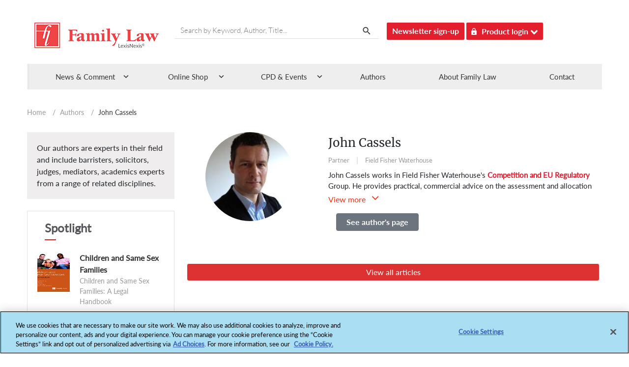

--- FILE ---
content_type: text/html; charset=utf-8
request_url: https://www.google.com/recaptcha/api2/aframe
body_size: 268
content:
<!DOCTYPE HTML><html><head><meta http-equiv="content-type" content="text/html; charset=UTF-8"></head><body><script nonce="4K7yOrUN3WiAiucVPPeMXA">/** Anti-fraud and anti-abuse applications only. See google.com/recaptcha */ try{var clients={'sodar':'https://pagead2.googlesyndication.com/pagead/sodar?'};window.addEventListener("message",function(a){try{if(a.source===window.parent){var b=JSON.parse(a.data);var c=clients[b['id']];if(c){var d=document.createElement('img');d.src=c+b['params']+'&rc='+(localStorage.getItem("rc::a")?sessionStorage.getItem("rc::b"):"");window.document.body.appendChild(d);sessionStorage.setItem("rc::e",parseInt(sessionStorage.getItem("rc::e")||0)+1);localStorage.setItem("rc::h",'1768825091140');}}}catch(b){}});window.parent.postMessage("_grecaptcha_ready", "*");}catch(b){}</script></body></html>

--- FILE ---
content_type: application/x-javascript
request_url: https://www.familylaw.co.uk/Mvc/Content/JS/jquery.morelines.js
body_size: -1969
content:
(function ( $ ) {

/* morelines - simple to use, if you need to expand the text by various line - this is it
 *
 * <script>
 *   $(function() {
 *     $('.js-description_readmore').moreLines({
 *       linecount: 2, 
 *       baseclass: 'b-description',
 *       basejsclass: 'js-description',
 *       classspecific: 'readmore',
 *       buttontxtmore: "read more",
 *       buttontxtless: "read less",
 *       animationspeed: 250 
 *     });
 *   });
 * </script>
 * 
 * V.Tsurule
 */
	$.fn.moreLines = function (options) {

	"use strict";

		this.each(function(){

			var element = $(this), 
				textelement = element.find("p"),
				baseclass = "b-morelines_",
				basejsclass = "js-morelines_",
				currentclass = "section",
				singleline = parseFloat(element.css("line-height")),
				auto = 1,
				fullheight = element.innerHeight(),
				settings = $.extend({
					linecount: auto,
					baseclass: baseclass,
					basejsclass: basejsclass,
					classspecific: currentclass,
					buttontxtmore: "more lines",
					buttontxtless: "less lines",
					animationspeed: auto
				}, options ),
				
				ellipsisclass = settings.baseclass+settings.classspecific+"_ellipsis",
				buttonclass = settings.baseclass+settings.classspecific+"_button",
				wrapcss = settings.baseclass+settings.classspecific+"_wrapper",
				wrapjs = settings.basejsclass+settings.classspecific+"_wrapper",
				wrapper = $("<div>").addClass(wrapcss+ ' ' +wrapjs).css({'max-width': element.css('width')}),
				linescount = singleline * settings.linecount;

			element.wrap(wrapper);

			if (element.parent().not(wrapjs)) {

				if (fullheight > linescount) {

				element.addClass(ellipsisclass).css({'min-height': linescount, 'max-height': linescount, 'overflow': 'hidden'});

				var moreLinesButton = $("<div>", {
					"class": buttonclass,
					click: function() {

						element.toggleClass(ellipsisclass);
						$(this).toggleClass(buttonclass+'_active');

						if (element.css('max-height') !== 'none') {
							element.css({'height': linescount, 'max-height': ''}).animate({height:fullheight}, settings.animationspeed, function () {
								moreLinesButton.html(settings.buttontxtless);
							});

						} else {
							element.animate({height:linescount}, settings.animationspeed, function () {
								moreLinesButton.html(settings.buttontxtmore);
								element.css('max-height', linescount);
							});
						}
					},

					html: settings.buttontxtmore
				});

				element.after(moreLinesButton);

				}
			}
		});

		return this;
	};

}(jQuery));